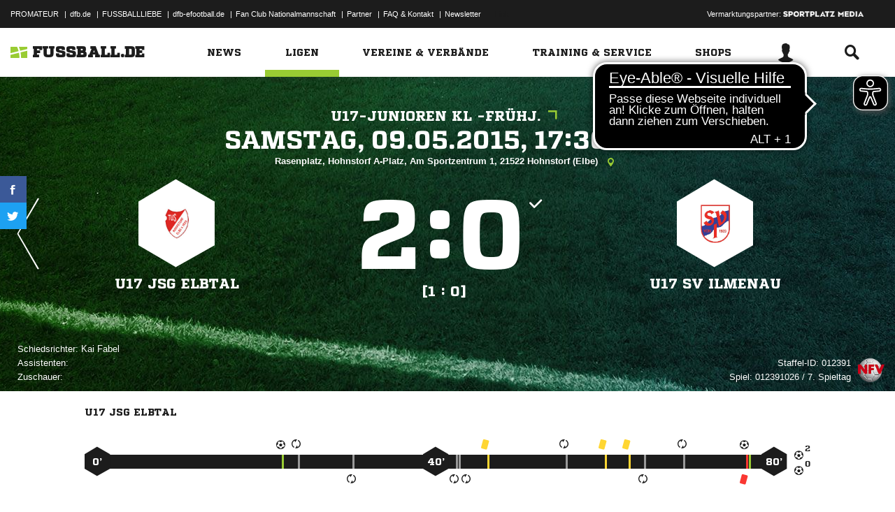

--- FILE ---
content_type: text/css; charset=UTF-8
request_url: https://www.fussball.de/export.fontface/-/id/6nm1lchq/type/css
body_size: 11
content:
@font-face {
	font-family: font-6nm1lchq;
	src: 
		url('//www.fussball.de/export.fontface/-/format/woff/id/6nm1lchq/type/font') format('woff'),
		url('//www.fussball.de/export.fontface/-/format/ttf/id/6nm1lchq/type/font') format('truetype');
}

.results-c-6nm1lchq {
	font-family: font-6nm1lchq !important;
}

--- FILE ---
content_type: text/css; charset=UTF-8
request_url: https://www.fussball.de/export.fontface/-/id/ps7fw7q3/type/css
body_size: 12
content:
@font-face {
	font-family: font-ps7fw7q3;
	src: 
		url('//www.fussball.de/export.fontface/-/format/woff/id/ps7fw7q3/type/font') format('woff'),
		url('//www.fussball.de/export.fontface/-/format/ttf/id/ps7fw7q3/type/font') format('truetype');
}

.results-c-ps7fw7q3 {
	font-family: font-ps7fw7q3 !important;
}

--- FILE ---
content_type: text/css; charset=UTF-8
request_url: https://www.fussball.de/export.fontface/-/id/lbq58n7y/type/css
body_size: 12
content:
@font-face {
	font-family: font-lbq58n7y;
	src: 
		url('//www.fussball.de/export.fontface/-/format/woff/id/lbq58n7y/type/font') format('woff'),
		url('//www.fussball.de/export.fontface/-/format/ttf/id/lbq58n7y/type/font') format('truetype');
}

.results-c-lbq58n7y {
	font-family: font-lbq58n7y !important;
}

--- FILE ---
content_type: text/css; charset=UTF-8
request_url: https://www.fussball.de/export.fontface/-/id/e94397mp/type/css
body_size: 12
content:
@font-face {
	font-family: font-e94397mp;
	src: 
		url('//www.fussball.de/export.fontface/-/format/woff/id/e94397mp/type/font') format('woff'),
		url('//www.fussball.de/export.fontface/-/format/ttf/id/e94397mp/type/font') format('truetype');
}

.results-c-e94397mp {
	font-family: font-e94397mp !important;
}

--- FILE ---
content_type: text/css; charset=UTF-8
request_url: https://www.fussball.de/export.fontface/-/id/qii8wusj/type/css
body_size: 9
content:
@font-face {
	font-family: font-qii8wusj;
	src: 
		url('//www.fussball.de/export.fontface/-/format/woff/id/qii8wusj/type/font') format('woff'),
		url('//www.fussball.de/export.fontface/-/format/ttf/id/qii8wusj/type/font') format('truetype');
}

.results-c-qii8wusj {
	font-family: font-qii8wusj !important;
}